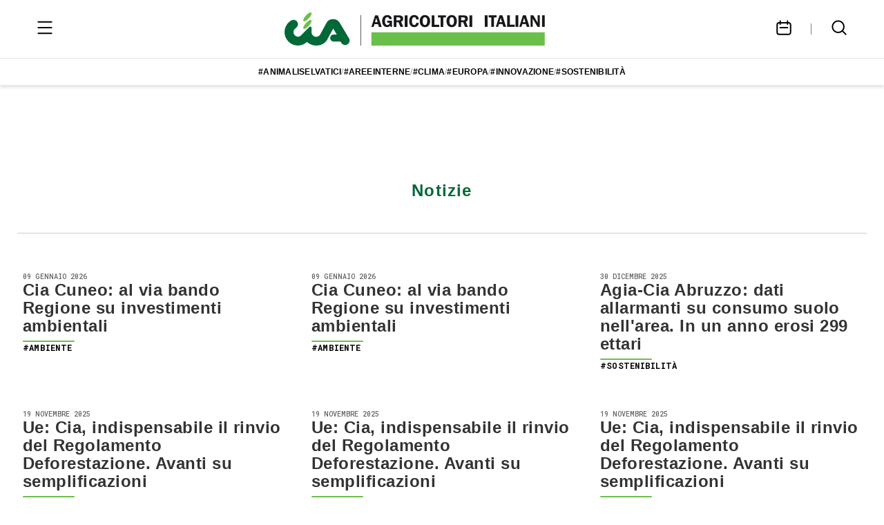

--- FILE ---
content_type: text/html; charset=utf-8
request_url: https://www.cia.it/news/?tag=51
body_size: 9700
content:


<!DOCTYPE html>
<html lang="it">
<head>
    <meta charset="utf-8">
    <title>
        
            CIA - Agricoltori Italiani
        
        -
        
            Home
        
    </title>
    
        <meta property="og:type" content="page"/>
        <meta property="og:url"
              content="http://www.cia.it/news/"/>
        <meta property="og:title"
              content="CIA - Agricoltori Italiani "/>
        <meta property="og:description"
              content="CIA - Leggi informazioni su Comunicazione">
        <meta property="og:image"
              content="http://www.cia.it/static/images/social/cia-logo.jpg">
    
    <meta name="viewport" content="width=device-width,initial-scale=1">
    <link href="https://ciaprod.s3.amazonaws.com/static/favicon.ico" rel="Shortcut Icon">
    
    
    

	
	
	
	
	
  
	
	
	


    

    <link rel="stylesheet" href="https://maxcdn.bootstrapcdn.com/bootstrap/4.0.0-beta/css/bootstrap.min.css"
          integrity="sha384-/Y6pD6FV/Vv2HJnA6t+vslU6fwYXjCFtcEpHbNJ0lyAFsXTsjBbfaDjzALeQsN6M" crossorigin="anonymous">
    <link rel="stylesheet" type="text/css" href="//cdn.jsdelivr.net/bootstrap.daterangepicker/2/daterangepicker.css"/>
    <link rel="stylesheet" type="text/css" href="https://ciaprod.s3.amazonaws.com/static/css/global.css"/>
    <link rel="stylesheet" type="text/css" href="https://ciaprod.s3.amazonaws.com/static/css/slick.css"/>
    <link rel="stylesheet" type="text/css" href="https://ciaprod.s3.amazonaws.com/static/css/index.css"/>
    <link rel="stylesheet" type="text/css" href="https://ciaprod.s3.amazonaws.com/static/css/post.css"/>
    <link rel="stylesheet" type="text/css" href="https://ciaprod.s3.amazonaws.com/static/css/search.css"/>
    <link rel="stylesheet"
          href="https://fonts.googleapis.com/css2?family=Libre Franklin:wght@400;500;600;700&display=swap"/>
    <link rel="stylesheet"
          href="https://fonts.googleapis.com/css2?family=Roboto Mono:wght@500;700&display=swap"/>
    <script src="https://code.jquery.com/jquery-3.2.1.min.js"
            integrity="sha256-hwg4gsxgFZhOsEEamdOYGBf13FyQuiTwlAQgxVSNgt4=" crossorigin="anonymous"></script>
    <script type="text/javascript" src="https://ciaprod.s3.amazonaws.com/static/js/infinite_scroll.js"></script>
    <script type="text/javascript" src="//cdn.jsdelivr.net/momentjs/latest/moment.min.js"></script>
    <script type="text/javascript" src="//cdn.jsdelivr.net/bootstrap.daterangepicker/2/daterangepicker.js"></script>
    <script>
        if (!CMS) {
            var CMS = CMS || {};
            CMS._plugins = CMS._plugins || [];
        }
    </script>
    
</head>
<body>

<div class="cia-home-50-webflow">
    <div id="headerPlaceholder"></div>
    <div class="header" id="header">
        
        <div class="container header__main-navigation">
            <button class="header__menu-button" id="menuButton">
                <svg width="32" height="32" viewBox="0 0 32 32" fill="none" xmlns="http://www.w3.org/2000/svg"
                     class="header__menu-button-open-icon">
                    <path d="M6.33325 7.66602H25.6666" stroke="black" stroke-width="2" stroke-linecap="round"
                          stroke-linejoin="round"></path>
                    <path d="M6.33325 24.334H25.6666" stroke="black" stroke-width="2" stroke-linecap="round"
                          stroke-linejoin="round"></path>
                    <path d="M6.33325 16H25.6666" stroke="black" stroke-width="2" stroke-linecap="round"
                          stroke-linejoin="round"></path>
                </svg>
                <svg width="32" height="32" viewBox="0 0 32 32" fill="none" xmlns="http://www.w3.org/2000/svg"
                     class="header__menu-button-close-icon">
                    <path d="M9.33337 9.66992L23.0041 23.3407" stroke="black" stroke-width="2" stroke-linecap="round"
                          stroke-linejoin="round"></path>
                    <path d="M9.33337 23.0039L23.0041 9.33317" stroke="black" stroke-width="2" stroke-linecap="round"
                          stroke-linejoin="round"></path>
                </svg>
            </button>
            <a class="header__logo" href="/">
                <img src="https://ciaprod.s3.amazonaws.com/media/filer_public/cb/56/cb560697-0c73-4217-a3aa-2d15f2f7e009/logo_cia_agricoltori_italiani_header_1_3.png" alt="CIA">
            </a>
            <div class="header__links">
                <a href="/#agenda" class="header__menu-button">
                    <svg width="32" height="32" viewBox="0 0 32 32" fill="none" xmlns="http://www.w3.org/2000/svg">
                        <path d="M10.6667 6.33398V11.0007M21.3334 6.33398V11.0007M10.6667 16.0007L21.3334 16.0007M6.33337 11.6673C6.33337 10.1946 7.52728 9.00065 9.00004 9.00065H23C24.4728 9.00065 25.6667 10.1946 25.6667 11.6673V23.0007C25.6667 24.4734 24.4728 25.6673 23 25.6673H9.00004C7.52728 25.6673 6.33337 24.4734 6.33337 23.0007V11.6673Z"
                              stroke="black" stroke-width="2" stroke-linecap="round" stroke-linejoin="round"></path>
                    </svg>
                </a>
                <a href="/ricerca/" class="header__menu-button">
                    <svg width="32" height="32" viewBox="0 0 32 32" fill="none" xmlns="http://www.w3.org/2000/svg">
                        <path d="M25.6667 25.6673L20.6667 20.6673M6.33337 14.6673C6.33337 10.0649 10.0643 6.33398 14.6667 6.33398C19.2691 6.33398 23 10.0649 23 14.6673C23 19.2697 19.2691 23.0007 14.6667 23.0007C10.0643 23.0007 6.33337 19.2697 6.33337 14.6673Z"
                              stroke="black" stroke-width="2" stroke-linecap="round" stroke-linejoin="round"></path>
                    </svg>
                </a>
            </div>
        </div>
        <!-- Debug: Current path is /news/ -->
<nav class="header__tags">
    
        
            <a href="/news/?tag=41">
        
            #animaliselvatici
        </a>
        
            <div class="header__tags-divider">/</div>
        
    
        
            <a href="/news/?tag=173">
        
            #areeinterne
        </a>
        
            <div class="header__tags-divider">/</div>
        
    
        
            <a href="/news/?tag=32">
        
            #clima
        </a>
        
            <div class="header__tags-divider">/</div>
        
    
        
            <a href="/news/?tag=4">
        
            #europa
        </a>
        
            <div class="header__tags-divider">/</div>
        
    
        
            <a href="/news/?tag=50">
        
            #innovazione
        </a>
        
            <div class="header__tags-divider">/</div>
        
    
        
            <a href="/news/?tag=65">
        
            #sostenibilità
        </a>
        
    
</nav>

        <div class="header__menu container">
            

    
        <a
                class="header__menu-link"
                href="/"
                
        >
            Home
            <svg width="19" height="19" viewBox="0 0 19 19" fill="none" xmlns="http://www.w3.org/2000/svg">
                <path d="M10.8855 5.54102L15.2397 9.69727L10.8855 13.8535" stroke="#509636"
                      stroke-width="1.2"
                      stroke-linecap="round" stroke-linejoin="round"></path>
                <path d="M15.0417 9.69727H3.7605" stroke="#509636" stroke-width="1.2" stroke-linecap="round"
                      stroke-linejoin="round"></path>
            </svg>
        </a>
    

    
        <div class="header__dropdown">
            <div class="header__menu-link">
                Sedi regionali
                <svg width="19" height="19" viewBox="0 0 19 19" fill="none"
                     xmlns="http://www.w3.org/2000/svg">
                    <path d="M13.4583 7.52148L9.302 11.8757L5.14575 7.52148" stroke="#509636"
                          stroke-width="1.2"
                          stroke-linecap="round" stroke-linejoin="round"></path>
                </svg>
            </div>
            <div class="header__dropdown-content">
                
                    <a href="https://www.ciaabruzzo.it/"
                       class="header__menu-link"
                            
                       target="_blank"
                            
                    >
                        Abruzzo
                        <svg width="19" height="19" viewBox="0 0 19 19" fill="none"
                             xmlns="http://www.w3.org/2000/svg">
                            <path d="M10.8855 5.54102L15.2397 9.69727L10.8855 13.8535" stroke="#509636"
                                  stroke-width="1.2"
                                  stroke-linecap="round" stroke-linejoin="round"></path>
                            <path d="M15.0417 9.69727H3.7605" stroke="#509636" stroke-width="1.2"
                                  stroke-linecap="round"
                                  stroke-linejoin="round"></path>
                        </svg>
                    </a>
                
                    <a href="https://www.ciabasilicata.it/"
                       class="header__menu-link"
                            
                       target="_blank"
                            
                    >
                        Basilicata
                        <svg width="19" height="19" viewBox="0 0 19 19" fill="none"
                             xmlns="http://www.w3.org/2000/svg">
                            <path d="M10.8855 5.54102L15.2397 9.69727L10.8855 13.8535" stroke="#509636"
                                  stroke-width="1.2"
                                  stroke-linecap="round" stroke-linejoin="round"></path>
                            <path d="M15.0417 9.69727H3.7605" stroke="#509636" stroke-width="1.2"
                                  stroke-linecap="round"
                                  stroke-linejoin="round"></path>
                        </svg>
                    </a>
                
                    <a href="https://ciacalabria.it/"
                       class="header__menu-link"
                            
                       target="_blank"
                            
                    >
                        Calabria
                        <svg width="19" height="19" viewBox="0 0 19 19" fill="none"
                             xmlns="http://www.w3.org/2000/svg">
                            <path d="M10.8855 5.54102L15.2397 9.69727L10.8855 13.8535" stroke="#509636"
                                  stroke-width="1.2"
                                  stroke-linecap="round" stroke-linejoin="round"></path>
                            <path d="M15.0417 9.69727H3.7605" stroke="#509636" stroke-width="1.2"
                                  stroke-linecap="round"
                                  stroke-linejoin="round"></path>
                        </svg>
                    </a>
                
                    <a href="http://www.ciacampania.org/"
                       class="header__menu-link"
                            
                       target="_blank"
                            
                    >
                        Campania
                        <svg width="19" height="19" viewBox="0 0 19 19" fill="none"
                             xmlns="http://www.w3.org/2000/svg">
                            <path d="M10.8855 5.54102L15.2397 9.69727L10.8855 13.8535" stroke="#509636"
                                  stroke-width="1.2"
                                  stroke-linecap="round" stroke-linejoin="round"></path>
                            <path d="M15.0417 9.69727H3.7605" stroke="#509636" stroke-width="1.2"
                                  stroke-linecap="round"
                                  stroke-linejoin="round"></path>
                        </svg>
                    </a>
                
                    <a href="https://emiliaromagna.cia.it/"
                       class="header__menu-link"
                            
                       target="_blank"
                            
                    >
                        Emilia Romagna
                        <svg width="19" height="19" viewBox="0 0 19 19" fill="none"
                             xmlns="http://www.w3.org/2000/svg">
                            <path d="M10.8855 5.54102L15.2397 9.69727L10.8855 13.8535" stroke="#509636"
                                  stroke-width="1.2"
                                  stroke-linecap="round" stroke-linejoin="round"></path>
                            <path d="M15.0417 9.69727H3.7605" stroke="#509636" stroke-width="1.2"
                                  stroke-linecap="round"
                                  stroke-linejoin="round"></path>
                        </svg>
                    </a>
                
                    <a href="http://www.ciafriuliveneziagiulia.it"
                       class="header__menu-link"
                            
                       target="_blank"
                            
                    >
                        Friuli-Venezia Giulia
                        <svg width="19" height="19" viewBox="0 0 19 19" fill="none"
                             xmlns="http://www.w3.org/2000/svg">
                            <path d="M10.8855 5.54102L15.2397 9.69727L10.8855 13.8535" stroke="#509636"
                                  stroke-width="1.2"
                                  stroke-linecap="round" stroke-linejoin="round"></path>
                            <path d="M15.0417 9.69727H3.7605" stroke="#509636" stroke-width="1.2"
                                  stroke-linecap="round"
                                  stroke-linejoin="round"></path>
                        </svg>
                    </a>
                
                    <a href="http://www.cialazio.it/"
                       class="header__menu-link"
                            
                       target="_blank"
                            
                    >
                        Lazio
                        <svg width="19" height="19" viewBox="0 0 19 19" fill="none"
                             xmlns="http://www.w3.org/2000/svg">
                            <path d="M10.8855 5.54102L15.2397 9.69727L10.8855 13.8535" stroke="#509636"
                                  stroke-width="1.2"
                                  stroke-linecap="round" stroke-linejoin="round"></path>
                            <path d="M15.0417 9.69727H3.7605" stroke="#509636" stroke-width="1.2"
                                  stroke-linecap="round"
                                  stroke-linejoin="round"></path>
                        </svg>
                    </a>
                
                    <a href="http://www.cialiguria.org/hm/homepage-cialiguria.html"
                       class="header__menu-link"
                            
                       target="_blank"
                            
                    >
                        Liguria
                        <svg width="19" height="19" viewBox="0 0 19 19" fill="none"
                             xmlns="http://www.w3.org/2000/svg">
                            <path d="M10.8855 5.54102L15.2397 9.69727L10.8855 13.8535" stroke="#509636"
                                  stroke-width="1.2"
                                  stroke-linecap="round" stroke-linejoin="round"></path>
                            <path d="M15.0417 9.69727H3.7605" stroke="#509636" stroke-width="1.2"
                                  stroke-linecap="round"
                                  stroke-linejoin="round"></path>
                        </svg>
                    </a>
                
                    <a href="https://www.cialombardia.it/"
                       class="header__menu-link"
                            
                       target="_blank"
                            
                    >
                        Lombardia
                        <svg width="19" height="19" viewBox="0 0 19 19" fill="none"
                             xmlns="http://www.w3.org/2000/svg">
                            <path d="M10.8855 5.54102L15.2397 9.69727L10.8855 13.8535" stroke="#509636"
                                  stroke-width="1.2"
                                  stroke-linecap="round" stroke-linejoin="round"></path>
                            <path d="M15.0417 9.69727H3.7605" stroke="#509636" stroke-width="1.2"
                                  stroke-linecap="round"
                                  stroke-linejoin="round"></path>
                        </svg>
                    </a>
                
                    <a href="http://www.ciamarche.org/"
                       class="header__menu-link"
                            
                       target="_blank"
                            
                    >
                        Marche
                        <svg width="19" height="19" viewBox="0 0 19 19" fill="none"
                             xmlns="http://www.w3.org/2000/svg">
                            <path d="M10.8855 5.54102L15.2397 9.69727L10.8855 13.8535" stroke="#509636"
                                  stroke-width="1.2"
                                  stroke-linecap="round" stroke-linejoin="round"></path>
                            <path d="M15.0417 9.69727H3.7605" stroke="#509636" stroke-width="1.2"
                                  stroke-linecap="round"
                                  stroke-linejoin="round"></path>
                        </svg>
                    </a>
                
                    <a href="https://www.ciamolise.it/index.html"
                       class="header__menu-link"
                            
                       target="_blank"
                            
                    >
                        Molise
                        <svg width="19" height="19" viewBox="0 0 19 19" fill="none"
                             xmlns="http://www.w3.org/2000/svg">
                            <path d="M10.8855 5.54102L15.2397 9.69727L10.8855 13.8535" stroke="#509636"
                                  stroke-width="1.2"
                                  stroke-linecap="round" stroke-linejoin="round"></path>
                            <path d="M15.0417 9.69727H3.7605" stroke="#509636" stroke-width="1.2"
                                  stroke-linecap="round"
                                  stroke-linejoin="round"></path>
                        </svg>
                    </a>
                
                    <a href="http://www.ciapiemonte.it/"
                       class="header__menu-link"
                            
                       target="_blank"
                            
                    >
                        Piemonte
                        <svg width="19" height="19" viewBox="0 0 19 19" fill="none"
                             xmlns="http://www.w3.org/2000/svg">
                            <path d="M10.8855 5.54102L15.2397 9.69727L10.8855 13.8535" stroke="#509636"
                                  stroke-width="1.2"
                                  stroke-linecap="round" stroke-linejoin="round"></path>
                            <path d="M15.0417 9.69727H3.7605" stroke="#509636" stroke-width="1.2"
                                  stroke-linecap="round"
                                  stroke-linejoin="round"></path>
                        </svg>
                    </a>
                
                    <a href="https://cia-puglia.it/"
                       class="header__menu-link"
                            
                       target="_blank"
                            
                    >
                        Puglia
                        <svg width="19" height="19" viewBox="0 0 19 19" fill="none"
                             xmlns="http://www.w3.org/2000/svg">
                            <path d="M10.8855 5.54102L15.2397 9.69727L10.8855 13.8535" stroke="#509636"
                                  stroke-width="1.2"
                                  stroke-linecap="round" stroke-linejoin="round"></path>
                            <path d="M15.0417 9.69727H3.7605" stroke="#509636" stroke-width="1.2"
                                  stroke-linecap="round"
                                  stroke-linejoin="round"></path>
                        </svg>
                    </a>
                
                    <a href="https://www.cia.it/dove-siamo/sedi/22461/"
                       class="header__menu-link"
                            
                       target="_blank"
                            
                    >
                        Sardegna
                        <svg width="19" height="19" viewBox="0 0 19 19" fill="none"
                             xmlns="http://www.w3.org/2000/svg">
                            <path d="M10.8855 5.54102L15.2397 9.69727L10.8855 13.8535" stroke="#509636"
                                  stroke-width="1.2"
                                  stroke-linecap="round" stroke-linejoin="round"></path>
                            <path d="M15.0417 9.69727H3.7605" stroke="#509636" stroke-width="1.2"
                                  stroke-linecap="round"
                                  stroke-linejoin="round"></path>
                        </svg>
                    </a>
                
                    <a href="http://www.ciasicilia.it/"
                       class="header__menu-link"
                            
                       target="_blank"
                            
                    >
                        Sicilia
                        <svg width="19" height="19" viewBox="0 0 19 19" fill="none"
                             xmlns="http://www.w3.org/2000/svg">
                            <path d="M10.8855 5.54102L15.2397 9.69727L10.8855 13.8535" stroke="#509636"
                                  stroke-width="1.2"
                                  stroke-linecap="round" stroke-linejoin="round"></path>
                            <path d="M15.0417 9.69727H3.7605" stroke="#509636" stroke-width="1.2"
                                  stroke-linecap="round"
                                  stroke-linejoin="round"></path>
                        </svg>
                    </a>
                
                    <a href="https://www.ciatoscana.eu/home/"
                       class="header__menu-link"
                            
                       target="_blank"
                            
                    >
                        Toscana
                        <svg width="19" height="19" viewBox="0 0 19 19" fill="none"
                             xmlns="http://www.w3.org/2000/svg">
                            <path d="M10.8855 5.54102L15.2397 9.69727L10.8855 13.8535" stroke="#509636"
                                  stroke-width="1.2"
                                  stroke-linecap="round" stroke-linejoin="round"></path>
                            <path d="M15.0417 9.69727H3.7605" stroke="#509636" stroke-width="1.2"
                                  stroke-linecap="round"
                                  stroke-linejoin="round"></path>
                        </svg>
                    </a>
                
                    <a href="https://www.cia.tn.it/"
                       class="header__menu-link"
                            
                       target="_blank"
                            
                    >
                        Trento
                        <svg width="19" height="19" viewBox="0 0 19 19" fill="none"
                             xmlns="http://www.w3.org/2000/svg">
                            <path d="M10.8855 5.54102L15.2397 9.69727L10.8855 13.8535" stroke="#509636"
                                  stroke-width="1.2"
                                  stroke-linecap="round" stroke-linejoin="round"></path>
                            <path d="M15.0417 9.69727H3.7605" stroke="#509636" stroke-width="1.2"
                                  stroke-linecap="round"
                                  stroke-linejoin="round"></path>
                        </svg>
                    </a>
                
                    <a href="http://www.ciaumbria.it/"
                       class="header__menu-link"
                            
                       target="_blank"
                            
                    >
                        Umbria
                        <svg width="19" height="19" viewBox="0 0 19 19" fill="none"
                             xmlns="http://www.w3.org/2000/svg">
                            <path d="M10.8855 5.54102L15.2397 9.69727L10.8855 13.8535" stroke="#509636"
                                  stroke-width="1.2"
                                  stroke-linecap="round" stroke-linejoin="round"></path>
                            <path d="M15.0417 9.69727H3.7605" stroke="#509636" stroke-width="1.2"
                                  stroke-linecap="round"
                                  stroke-linejoin="round"></path>
                        </svg>
                    </a>
                
                    <a href="https://www.ciaveneto.it/"
                       class="header__menu-link"
                            
                       target="_blank"
                            
                    >
                        Veneto
                        <svg width="19" height="19" viewBox="0 0 19 19" fill="none"
                             xmlns="http://www.w3.org/2000/svg">
                            <path d="M10.8855 5.54102L15.2397 9.69727L10.8855 13.8535" stroke="#509636"
                                  stroke-width="1.2"
                                  stroke-linecap="round" stroke-linejoin="round"></path>
                            <path d="M15.0417 9.69727H3.7605" stroke="#509636" stroke-width="1.2"
                                  stroke-linecap="round"
                                  stroke-linejoin="round"></path>
                        </svg>
                    </a>
                
            </div>
        </div>
    

    
        <div class="header__dropdown">
            <div class="header__menu-link">
                Associazioni CIA
                <svg width="19" height="19" viewBox="0 0 19 19" fill="none"
                     xmlns="http://www.w3.org/2000/svg">
                    <path d="M13.4583 7.52148L9.302 11.8757L5.14575 7.52148" stroke="#509636"
                          stroke-width="1.2"
                          stroke-linecap="round" stroke-linejoin="round"></path>
                </svg>
            </div>
            <div class="header__dropdown-content">
                
                    <a href="/associazioni-cia/agia/"
                       class="header__menu-link"
                            
                    >
                        AGIA - Giovani
                        <svg width="19" height="19" viewBox="0 0 19 19" fill="none"
                             xmlns="http://www.w3.org/2000/svg">
                            <path d="M10.8855 5.54102L15.2397 9.69727L10.8855 13.8535" stroke="#509636"
                                  stroke-width="1.2"
                                  stroke-linecap="round" stroke-linejoin="round"></path>
                            <path d="M15.0417 9.69727H3.7605" stroke="#509636" stroke-width="1.2"
                                  stroke-linecap="round"
                                  stroke-linejoin="round"></path>
                        </svg>
                    </a>
                
                    <a href="/associazioni-cia/aidaldo-invalidi-e-datori-lavoro-domestico/"
                       class="header__menu-link"
                            
                    >
                        AIDALDO - Invalidi e Datori lavoro domestico
                        <svg width="19" height="19" viewBox="0 0 19 19" fill="none"
                             xmlns="http://www.w3.org/2000/svg">
                            <path d="M10.8855 5.54102L15.2397 9.69727L10.8855 13.8535" stroke="#509636"
                                  stroke-width="1.2"
                                  stroke-linecap="round" stroke-linejoin="round"></path>
                            <path d="M15.0417 9.69727H3.7605" stroke="#509636" stroke-width="1.2"
                                  stroke-linecap="round"
                                  stroke-linejoin="round"></path>
                        </svg>
                    </a>
                
                    <a href="/associazioni-cia/anp/"
                       class="header__menu-link"
                            
                    >
                        ANP - Pensionati italiani
                        <svg width="19" height="19" viewBox="0 0 19 19" fill="none"
                             xmlns="http://www.w3.org/2000/svg">
                            <path d="M10.8855 5.54102L15.2397 9.69727L10.8855 13.8535" stroke="#509636"
                                  stroke-width="1.2"
                                  stroke-linecap="round" stroke-linejoin="round"></path>
                            <path d="M15.0417 9.69727H3.7605" stroke="#509636" stroke-width="1.2"
                                  stroke-linecap="round"
                                  stroke-linejoin="round"></path>
                        </svg>
                    </a>
                
                    <a href="/associazioni-cia/donne-in-campo/"
                       class="header__menu-link"
                            
                    >
                        Donne in Campo
                        <svg width="19" height="19" viewBox="0 0 19 19" fill="none"
                             xmlns="http://www.w3.org/2000/svg">
                            <path d="M10.8855 5.54102L15.2397 9.69727L10.8855 13.8535" stroke="#509636"
                                  stroke-width="1.2"
                                  stroke-linecap="round" stroke-linejoin="round"></path>
                            <path d="M15.0417 9.69727H3.7605" stroke="#509636" stroke-width="1.2"
                                  stroke-linecap="round"
                                  stroke-linejoin="round"></path>
                        </svg>
                    </a>
                
                    <a href="https://www.escoagroenergetica.it"
                       class="header__menu-link"
                            
                       target="_blank"
                            
                    >
                        ESCo Agroenergetica
                        <svg width="19" height="19" viewBox="0 0 19 19" fill="none"
                             xmlns="http://www.w3.org/2000/svg">
                            <path d="M10.8855 5.54102L15.2397 9.69727L10.8855 13.8535" stroke="#509636"
                                  stroke-width="1.2"
                                  stroke-linecap="round" stroke-linejoin="round"></path>
                            <path d="M15.0417 9.69727H3.7605" stroke="#509636" stroke-width="1.2"
                                  stroke-linecap="round"
                                  stroke-linejoin="round"></path>
                        </svg>
                    </a>
                
                    <a href="https://www.anabio.it/"
                       class="header__menu-link"
                            
                       target="_blank"
                            
                    >
                        Anabio
                        <svg width="19" height="19" viewBox="0 0 19 19" fill="none"
                             xmlns="http://www.w3.org/2000/svg">
                            <path d="M10.8855 5.54102L15.2397 9.69727L10.8855 13.8535" stroke="#509636"
                                  stroke-width="1.2"
                                  stroke-linecap="round" stroke-linejoin="round"></path>
                            <path d="M15.0417 9.69727H3.7605" stroke="#509636" stroke-width="1.2"
                                  stroke-linecap="round"
                                  stroke-linejoin="round"></path>
                        </svg>
                    </a>
                
                    <a href="https://agricolturavita.it/"
                       class="header__menu-link"
                            
                       target="_blank"
                            
                    >
                        Agricoltura è vita
                        <svg width="19" height="19" viewBox="0 0 19 19" fill="none"
                             xmlns="http://www.w3.org/2000/svg">
                            <path d="M10.8855 5.54102L15.2397 9.69727L10.8855 13.8535" stroke="#509636"
                                  stroke-width="1.2"
                                  stroke-linecap="round" stroke-linejoin="round"></path>
                            <path d="M15.0417 9.69727H3.7605" stroke="#509636" stroke-width="1.2"
                                  stroke-linecap="round"
                                  stroke-linejoin="round"></path>
                        </svg>
                    </a>
                
                    <a href="https://www.facebook.com/profile.php?id=100091323297248&amp;locale=it_IT"
                       class="header__menu-link"
                            
                       target="_blank"
                            
                    >
                        Turismo Verde
                        <svg width="19" height="19" viewBox="0 0 19 19" fill="none"
                             xmlns="http://www.w3.org/2000/svg">
                            <path d="M10.8855 5.54102L15.2397 9.69727L10.8855 13.8535" stroke="#509636"
                                  stroke-width="1.2"
                                  stroke-linecap="round" stroke-linejoin="round"></path>
                            <path d="M15.0417 9.69727H3.7605" stroke="#509636" stroke-width="1.2"
                                  stroke-linecap="round"
                                  stroke-linejoin="round"></path>
                        </svg>
                    </a>
                
                    <a href="https://www.facebook.com/CiaLaspesaincampagna?locale=it_IT"
                       class="header__menu-link"
                            
                       target="_blank"
                            
                    >
                        la Spesa in Campagna
                        <svg width="19" height="19" viewBox="0 0 19 19" fill="none"
                             xmlns="http://www.w3.org/2000/svg">
                            <path d="M10.8855 5.54102L15.2397 9.69727L10.8855 13.8535" stroke="#509636"
                                  stroke-width="1.2"
                                  stroke-linecap="round" stroke-linejoin="round"></path>
                            <path d="M15.0417 9.69727H3.7605" stroke="#509636" stroke-width="1.2"
                                  stroke-linecap="round"
                                  stroke-linejoin="round"></path>
                        </svg>
                    </a>
                
                    <a href="https://www.ases-ong.org/"
                       class="header__menu-link"
                            
                       target="_blank"
                            
                    >
                        ASeS - Agricoltori Solidarietà e Sviluppo
                        <svg width="19" height="19" viewBox="0 0 19 19" fill="none"
                             xmlns="http://www.w3.org/2000/svg">
                            <path d="M10.8855 5.54102L15.2397 9.69727L10.8855 13.8535" stroke="#509636"
                                  stroke-width="1.2"
                                  stroke-linecap="round" stroke-linejoin="round"></path>
                            <path d="M15.0417 9.69727H3.7605" stroke="#509636" stroke-width="1.2"
                                  stroke-linecap="round"
                                  stroke-linejoin="round"></path>
                        </svg>
                    </a>
                
                    <a href="https://www.florovivaistiitaliani.it/"
                       class="header__menu-link"
                            
                       target="_blank"
                            
                    >
                        Florovivaisti Italiani
                        <svg width="19" height="19" viewBox="0 0 19 19" fill="none"
                             xmlns="http://www.w3.org/2000/svg">
                            <path d="M10.8855 5.54102L15.2397 9.69727L10.8855 13.8535" stroke="#509636"
                                  stroke-width="1.2"
                                  stroke-linecap="round" stroke-linejoin="round"></path>
                            <path d="M15.0417 9.69727H3.7605" stroke="#509636" stroke-width="1.2"
                                  stroke-linecap="round"
                                  stroke-linejoin="round"></path>
                        </svg>
                    </a>
                
                    <a href="https://www.pescagricia.it"
                       class="header__menu-link"
                            
                       target="_blank"
                            
                    >
                        PescAgri
                        <svg width="19" height="19" viewBox="0 0 19 19" fill="none"
                             xmlns="http://www.w3.org/2000/svg">
                            <path d="M10.8855 5.54102L15.2397 9.69727L10.8855 13.8535" stroke="#509636"
                                  stroke-width="1.2"
                                  stroke-linecap="round" stroke-linejoin="round"></path>
                            <path d="M15.0417 9.69727H3.7605" stroke="#509636" stroke-width="1.2"
                                  stroke-linecap="round"
                                  stroke-linejoin="round"></path>
                        </svg>
                    </a>
                
                    <a href="https://www.aielenergia.it/"
                       class="header__menu-link"
                            
                       target="_blank"
                            
                    >
                        Aiel Energia
                        <svg width="19" height="19" viewBox="0 0 19 19" fill="none"
                             xmlns="http://www.w3.org/2000/svg">
                            <path d="M10.8855 5.54102L15.2397 9.69727L10.8855 13.8535" stroke="#509636"
                                  stroke-width="1.2"
                                  stroke-linecap="round" stroke-linejoin="round"></path>
                            <path d="M15.0417 9.69727H3.7605" stroke="#509636" stroke-width="1.2"
                                  stroke-linecap="round"
                                  stroke-linejoin="round"></path>
                        </svg>
                    </a>
                
            </div>
        </div>
    

    
        <div class="header__dropdown">
            <div class="header__menu-link">
                Chi siamo
                <svg width="19" height="19" viewBox="0 0 19 19" fill="none"
                     xmlns="http://www.w3.org/2000/svg">
                    <path d="M13.4583 7.52148L9.302 11.8757L5.14575 7.52148" stroke="#509636"
                          stroke-width="1.2"
                          stroke-linecap="round" stroke-linejoin="round"></path>
                </svg>
            </div>
            <div class="header__dropdown-content">
                
                    <a href="/chi-siamo/la-cia/"
                       class="header__menu-link"
                            
                    >
                        La CIA
                        <svg width="19" height="19" viewBox="0 0 19 19" fill="none"
                             xmlns="http://www.w3.org/2000/svg">
                            <path d="M10.8855 5.54102L15.2397 9.69727L10.8855 13.8535" stroke="#509636"
                                  stroke-width="1.2"
                                  stroke-linecap="round" stroke-linejoin="round"></path>
                            <path d="M15.0417 9.69727H3.7605" stroke="#509636" stroke-width="1.2"
                                  stroke-linecap="round"
                                  stroke-linejoin="round"></path>
                        </svg>
                    </a>
                
                    <a href="/chi-siamo/la-sede/"
                       class="header__menu-link"
                            
                    >
                        La sede
                        <svg width="19" height="19" viewBox="0 0 19 19" fill="none"
                             xmlns="http://www.w3.org/2000/svg">
                            <path d="M10.8855 5.54102L15.2397 9.69727L10.8855 13.8535" stroke="#509636"
                                  stroke-width="1.2"
                                  stroke-linecap="round" stroke-linejoin="round"></path>
                            <path d="M15.0417 9.69727H3.7605" stroke="#509636" stroke-width="1.2"
                                  stroke-linecap="round"
                                  stroke-linejoin="round"></path>
                        </svg>
                    </a>
                
                    <a href="/chi-siamo/il-presidente/"
                       class="header__menu-link"
                            
                    >
                        Il Presidente
                        <svg width="19" height="19" viewBox="0 0 19 19" fill="none"
                             xmlns="http://www.w3.org/2000/svg">
                            <path d="M10.8855 5.54102L15.2397 9.69727L10.8855 13.8535" stroke="#509636"
                                  stroke-width="1.2"
                                  stroke-linecap="round" stroke-linejoin="round"></path>
                            <path d="M15.0417 9.69727H3.7605" stroke="#509636" stroke-width="1.2"
                                  stroke-linecap="round"
                                  stroke-linejoin="round"></path>
                        </svg>
                    </a>
                
                    <a href="/chi-siamo/il-direttore/"
                       class="header__menu-link"
                            
                    >
                        Il Direttore
                        <svg width="19" height="19" viewBox="0 0 19 19" fill="none"
                             xmlns="http://www.w3.org/2000/svg">
                            <path d="M10.8855 5.54102L15.2397 9.69727L10.8855 13.8535" stroke="#509636"
                                  stroke-width="1.2"
                                  stroke-linecap="round" stroke-linejoin="round"></path>
                            <path d="M15.0417 9.69727H3.7605" stroke="#509636" stroke-width="1.2"
                                  stroke-linecap="round"
                                  stroke-linejoin="round"></path>
                        </svg>
                    </a>
                
                    <a href="/chi-siamo/contatti/"
                       class="header__menu-link"
                            
                    >
                        Contatti
                        <svg width="19" height="19" viewBox="0 0 19 19" fill="none"
                             xmlns="http://www.w3.org/2000/svg">
                            <path d="M10.8855 5.54102L15.2397 9.69727L10.8855 13.8535" stroke="#509636"
                                  stroke-width="1.2"
                                  stroke-linecap="round" stroke-linejoin="round"></path>
                            <path d="M15.0417 9.69727H3.7605" stroke="#509636" stroke-width="1.2"
                                  stroke-linecap="round"
                                  stroke-linejoin="round"></path>
                        </svg>
                    </a>
                
                    <a href="/chi-siamo/comitato-esecutivo/"
                       class="header__menu-link"
                            
                    >
                        Comitato Esecutivo
                        <svg width="19" height="19" viewBox="0 0 19 19" fill="none"
                             xmlns="http://www.w3.org/2000/svg">
                            <path d="M10.8855 5.54102L15.2397 9.69727L10.8855 13.8535" stroke="#509636"
                                  stroke-width="1.2"
                                  stroke-linecap="round" stroke-linejoin="round"></path>
                            <path d="M15.0417 9.69727H3.7605" stroke="#509636" stroke-width="1.2"
                                  stroke-linecap="round"
                                  stroke-linejoin="round"></path>
                        </svg>
                    </a>
                
                    <a href="/chi-siamo/auditorium/"
                       class="header__menu-link"
                            
                    >
                        Auditorium
                        <svg width="19" height="19" viewBox="0 0 19 19" fill="none"
                             xmlns="http://www.w3.org/2000/svg">
                            <path d="M10.8855 5.54102L15.2397 9.69727L10.8855 13.8535" stroke="#509636"
                                  stroke-width="1.2"
                                  stroke-linecap="round" stroke-linejoin="round"></path>
                            <path d="M15.0417 9.69727H3.7605" stroke="#509636" stroke-width="1.2"
                                  stroke-linecap="round"
                                  stroke-linejoin="round"></path>
                        </svg>
                    </a>
                
                    <a href="/chi-siamo/bandiera-verde/"
                       class="header__menu-link"
                            
                    >
                        Bandiera verde
                        <svg width="19" height="19" viewBox="0 0 19 19" fill="none"
                             xmlns="http://www.w3.org/2000/svg">
                            <path d="M10.8855 5.54102L15.2397 9.69727L10.8855 13.8535" stroke="#509636"
                                  stroke-width="1.2"
                                  stroke-linecap="round" stroke-linejoin="round"></path>
                            <path d="M15.0417 9.69727H3.7605" stroke="#509636" stroke-width="1.2"
                                  stroke-linecap="round"
                                  stroke-linejoin="round"></path>
                        </svg>
                    </a>
                
            </div>
        </div>
    

    
        <a
                class="header__menu-link"
                href="/agenda-archivio/"
                
        >
            Agenda
            <svg width="19" height="19" viewBox="0 0 19 19" fill="none" xmlns="http://www.w3.org/2000/svg">
                <path d="M10.8855 5.54102L15.2397 9.69727L10.8855 13.8535" stroke="#509636"
                      stroke-width="1.2"
                      stroke-linecap="round" stroke-linejoin="round"></path>
                <path d="M15.0417 9.69727H3.7605" stroke="#509636" stroke-width="1.2" stroke-linecap="round"
                      stroke-linejoin="round"></path>
            </svg>
        </a>
    

    
        <div class="header__dropdown">
            <div class="header__menu-link">
                Comunicazione
                <svg width="19" height="19" viewBox="0 0 19 19" fill="none"
                     xmlns="http://www.w3.org/2000/svg">
                    <path d="M13.4583 7.52148L9.302 11.8757L5.14575 7.52148" stroke="#509636"
                          stroke-width="1.2"
                          stroke-linecap="round" stroke-linejoin="round"></path>
                </svg>
            </div>
            <div class="header__dropdown-content">
                
                    <a href="/news/news/"
                       class="header__menu-link"
                            
                    >
                        News
                        <svg width="19" height="19" viewBox="0 0 19 19" fill="none"
                             xmlns="http://www.w3.org/2000/svg">
                            <path d="M10.8855 5.54102L15.2397 9.69727L10.8855 13.8535" stroke="#509636"
                                  stroke-width="1.2"
                                  stroke-linecap="round" stroke-linejoin="round"></path>
                            <path d="M15.0417 9.69727H3.7605" stroke="#509636" stroke-width="1.2"
                                  stroke-linecap="round"
                                  stroke-linejoin="round"></path>
                        </svg>
                    </a>
                
                    <a href="/news/dal-territorio/"
                       class="header__menu-link"
                            
                    >
                        News dal territorio
                        <svg width="19" height="19" viewBox="0 0 19 19" fill="none"
                             xmlns="http://www.w3.org/2000/svg">
                            <path d="M10.8855 5.54102L15.2397 9.69727L10.8855 13.8535" stroke="#509636"
                                  stroke-width="1.2"
                                  stroke-linecap="round" stroke-linejoin="round"></path>
                            <path d="M15.0417 9.69727H3.7605" stroke="#509636" stroke-width="1.2"
                                  stroke-linecap="round"
                                  stroke-linejoin="round"></path>
                        </svg>
                    </a>
                
                    <a href="/multimedia/"
                       class="header__menu-link"
                            
                    >
                        Videogallery
                        <svg width="19" height="19" viewBox="0 0 19 19" fill="none"
                             xmlns="http://www.w3.org/2000/svg">
                            <path d="M10.8855 5.54102L15.2397 9.69727L10.8855 13.8535" stroke="#509636"
                                  stroke-width="1.2"
                                  stroke-linecap="round" stroke-linejoin="round"></path>
                            <path d="M15.0417 9.69727H3.7605" stroke="#509636" stroke-width="1.2"
                                  stroke-linecap="round"
                                  stroke-linejoin="round"></path>
                        </svg>
                    </a>
                
                    <a href="/news/foto/"
                       class="header__menu-link"
                            
                    >
                        Fotogallery
                        <svg width="19" height="19" viewBox="0 0 19 19" fill="none"
                             xmlns="http://www.w3.org/2000/svg">
                            <path d="M10.8855 5.54102L15.2397 9.69727L10.8855 13.8535" stroke="#509636"
                                  stroke-width="1.2"
                                  stroke-linecap="round" stroke-linejoin="round"></path>
                            <path d="M15.0417 9.69727H3.7605" stroke="#509636" stroke-width="1.2"
                                  stroke-linecap="round"
                                  stroke-linejoin="round"></path>
                        </svg>
                    </a>
                
                    <a href="/news/settore-comunicazione-contatti/"
                       class="header__menu-link"
                            
                    >
                        Contatti Stampa
                        <svg width="19" height="19" viewBox="0 0 19 19" fill="none"
                             xmlns="http://www.w3.org/2000/svg">
                            <path d="M10.8855 5.54102L15.2397 9.69727L10.8855 13.8535" stroke="#509636"
                                  stroke-width="1.2"
                                  stroke-linecap="round" stroke-linejoin="round"></path>
                            <path d="M15.0417 9.69727H3.7605" stroke="#509636" stroke-width="1.2"
                                  stroke-linecap="round"
                                  stroke-linejoin="round"></path>
                        </svg>
                    </a>
                
            </div>
        </div>
    

    
        <div class="header__dropdown">
            <div class="header__menu-link">
                Servizi
                <svg width="19" height="19" viewBox="0 0 19 19" fill="none"
                     xmlns="http://www.w3.org/2000/svg">
                    <path d="M13.4583 7.52148L9.302 11.8757L5.14575 7.52148" stroke="#509636"
                          stroke-width="1.2"
                          stroke-linecap="round" stroke-linejoin="round"></path>
                </svg>
            </div>
            <div class="header__dropdown-content">
                
                    <a href="https://www.caa-cia.it/"
                       class="header__menu-link"
                            
                       target="_blank"
                            
                    >
                        CAA Cia
                        <svg width="19" height="19" viewBox="0 0 19 19" fill="none"
                             xmlns="http://www.w3.org/2000/svg">
                            <path d="M10.8855 5.54102L15.2397 9.69727L10.8855 13.8535" stroke="#509636"
                                  stroke-width="1.2"
                                  stroke-linecap="round" stroke-linejoin="round"></path>
                            <path d="M15.0417 9.69727H3.7605" stroke="#509636" stroke-width="1.2"
                                  stroke-linecap="round"
                                  stroke-linejoin="round"></path>
                        </svg>
                    </a>
                
                    <a href="https://www.caf-cia.it/"
                       class="header__menu-link"
                            
                       target="_blank"
                            
                    >
                        CAF Cia
                        <svg width="19" height="19" viewBox="0 0 19 19" fill="none"
                             xmlns="http://www.w3.org/2000/svg">
                            <path d="M10.8855 5.54102L15.2397 9.69727L10.8855 13.8535" stroke="#509636"
                                  stroke-width="1.2"
                                  stroke-linecap="round" stroke-linejoin="round"></path>
                            <path d="M15.0417 9.69727H3.7605" stroke="#509636" stroke-width="1.2"
                                  stroke-linecap="round"
                                  stroke-linejoin="round"></path>
                        </svg>
                    </a>
                
                    <a href="https://inac-cia.it/"
                       class="header__menu-link"
                            
                       target="_blank"
                            
                    >
                        INAC Cia
                        <svg width="19" height="19" viewBox="0 0 19 19" fill="none"
                             xmlns="http://www.w3.org/2000/svg">
                            <path d="M10.8855 5.54102L15.2397 9.69727L10.8855 13.8535" stroke="#509636"
                                  stroke-width="1.2"
                                  stroke-linecap="round" stroke-linejoin="round"></path>
                            <path d="M15.0417 9.69727H3.7605" stroke="#509636" stroke-width="1.2"
                                  stroke-linecap="round"
                                  stroke-linejoin="round"></path>
                        </svg>
                    </a>
                
            </div>
        </div>
    

    
        <div class="header__dropdown">
            <div class="header__menu-link">
                Offerte associati
                <svg width="19" height="19" viewBox="0 0 19 19" fill="none"
                     xmlns="http://www.w3.org/2000/svg">
                    <path d="M13.4583 7.52148L9.302 11.8757L5.14575 7.52148" stroke="#509636"
                          stroke-width="1.2"
                          stroke-linecap="round" stroke-linejoin="round"></path>
                </svg>
            </div>
            <div class="header__dropdown-content">
                
                    <a href="https://sconti.cia.it/login-input.action"
                       class="header__menu-link"
                            
                       target="_blank"
                            
                    >
                        Portale sconti
                        <svg width="19" height="19" viewBox="0 0 19 19" fill="none"
                             xmlns="http://www.w3.org/2000/svg">
                            <path d="M10.8855 5.54102L15.2397 9.69727L10.8855 13.8535" stroke="#509636"
                                  stroke-width="1.2"
                                  stroke-linecap="round" stroke-linejoin="round"></path>
                            <path d="M15.0417 9.69727H3.7605" stroke="#509636" stroke-width="1.2"
                                  stroke-linecap="round"
                                  stroke-linejoin="round"></path>
                        </svg>
                    </a>
                
                    <a href="https://prenotaservizi.cia.it/prenotazione/regione"
                       class="header__menu-link"
                            
                       target="_blank"
                            
                    >
                        Prenota appuntamento
                        <svg width="19" height="19" viewBox="0 0 19 19" fill="none"
                             xmlns="http://www.w3.org/2000/svg">
                            <path d="M10.8855 5.54102L15.2397 9.69727L10.8855 13.8535" stroke="#509636"
                                  stroke-width="1.2"
                                  stroke-linecap="round" stroke-linejoin="round"></path>
                            <path d="M15.0417 9.69727H3.7605" stroke="#509636" stroke-width="1.2"
                                  stroke-linecap="round"
                                  stroke-linejoin="round"></path>
                        </svg>
                    </a>
                
                    <a href="/offerte-associati/servizi-alle-imprese/"
                       class="header__menu-link"
                            
                    >
                        Servizi alle imprese
                        <svg width="19" height="19" viewBox="0 0 19 19" fill="none"
                             xmlns="http://www.w3.org/2000/svg">
                            <path d="M10.8855 5.54102L15.2397 9.69727L10.8855 13.8535" stroke="#509636"
                                  stroke-width="1.2"
                                  stroke-linecap="round" stroke-linejoin="round"></path>
                            <path d="M15.0417 9.69727H3.7605" stroke="#509636" stroke-width="1.2"
                                  stroke-linecap="round"
                                  stroke-linejoin="round"></path>
                        </svg>
                    </a>
                
                    <a href="/offerte-associati/servizi-ai-cittadini/"
                       class="header__menu-link"
                            
                    >
                        Servizi ai cittadini
                        <svg width="19" height="19" viewBox="0 0 19 19" fill="none"
                             xmlns="http://www.w3.org/2000/svg">
                            <path d="M10.8855 5.54102L15.2397 9.69727L10.8855 13.8535" stroke="#509636"
                                  stroke-width="1.2"
                                  stroke-linecap="round" stroke-linejoin="round"></path>
                            <path d="M15.0417 9.69727H3.7605" stroke="#509636" stroke-width="1.2"
                                  stroke-linecap="round"
                                  stroke-linejoin="round"></path>
                        </svg>
                    </a>
                
            </div>
        </div>
    

    
        <a
                class="header__menu-link"
                href="/dove-siamo/sedi/"
                
        >
            Dove siamo
            <svg width="19" height="19" viewBox="0 0 19 19" fill="none" xmlns="http://www.w3.org/2000/svg">
                <path d="M10.8855 5.54102L15.2397 9.69727L10.8855 13.8535" stroke="#509636"
                      stroke-width="1.2"
                      stroke-linecap="round" stroke-linejoin="round"></path>
                <path d="M15.0417 9.69727H3.7605" stroke="#509636" stroke-width="1.2" stroke-linecap="round"
                      stroke-linejoin="round"></path>
            </svg>
        </a>
    




    <script>
        document.addEventListener("DOMContentLoaded", function () {
            const header = document.getElementById("header")
            const menuButton = document.getElementById("menuButton")
            const overlay = document.getElementById("overlay")

            menuButton.addEventListener("click", function () {
                const isMenuOpen = header.classList.contains("header--menu-open")
                if (!isMenuOpen) {
                    header.classList.add("header--menu-open")
                    overlay.classList.add("header__overlay--visible")
                    document.body.style.overflow = "hidden"
                    document.body.appendChild(overlay)
                } else {
                    header.classList.remove("header--menu-open")
                    overlay.classList.remove("header__overlay--visible")
                    document.body.style.overflow = "auto"
                    document.body.removeChild(overlay)
                }
            })

            const dropdowns = document.getElementsByClassName("header__dropdown")
            Array.from(dropdowns).forEach(dropdown => {
                dropdown.addEventListener("click", function () {
                    const activeDropdowns = document.getElementsByClassName("header__dropdown--visible")
                    const isDropdownOpen = dropdown.classList.contains("header__dropdown--visible")
                    if (!isDropdownOpen) {
                        dropdown.classList.add("header__dropdown--visible")
                    } else {
                        dropdown.classList.remove("header__dropdown--visible")
                    }
                    Array.from(activeDropdowns).forEach(activeDropdown => {
                        if (activeDropdown !== dropdown) {
                            activeDropdown.classList.remove("header__dropdown--visible")
                        }
                    })
                })
            })
        })
    </script>
    <script>
        document.addEventListener("DOMContentLoaded", function () {
            const header = document.getElementById("header")
            const placeholder = document.getElementById("headerPlaceholder")
            header.style.position = "fixed"

            const updatePlaceholderHeight = function () {
                const height = header.offsetHeight + "px"
                if (height !== placeholder.style.height) {
                    placeholder.style.height = height
                }
            }

            updatePlaceholderHeight()
            window.addEventListener('resize', updatePlaceholderHeight)
            document.addEventListener('scroll', updatePlaceholderHeight)
        })
    </script>

        </div>
    </div>
    <div class="header__overlay" id="overlay"></div>
    
<section class="container plugin-body news-plugin" data-category-id="">

<div class="grid-page__title">
    <h1 class="plugin-section-title">Notizie</h1>
</div>

<div class="news-plugin__grid">
    
    
        
<div class="video-card">
    <a href="/news/notizie/cia-cuneo-al-via-bando-regione-su-investimenti-ambientali/" class="video-card__link">
        <div class="video-card__preview">
            
            <img class="video-card__iframe"
                src="https://ciaprod.s3.amazonaws.com/media/filer_public_thumbnails/filer_public/5a/53/5a53c806-df4e-4fb7-816f-64e37e5263dc/agricoltore_custode_ambiente_foreste_652782310.jpg__700x700_q90_subsampling-2.jpg"
                alt="Cia Cuneo: al via bando Regione su investimenti ambientali" />
            
        </div>
    </a>
    <div class="video-card__content">
        <div class="video-card__date">
            09 Gennaio 2026
        </div>
        <a href="/news/notizie/cia-cuneo-al-via-bando-regione-su-investimenti-ambientali/"
            class="video-card__link">
            <h3 class="video-card__title">
                Cia Cuneo: al via bando Regione su investimenti ambientali
            </h3>
        </a>
        <div class="video-card__divider"></div>
        <div class="video-card__tags">
            
            <div class="category">
                <a class="invisible-link" href="/news/?tag=51">
                    <b class="b">#ambiente</b>
                </a>
            </div>
            
        </div>
    </div>
</div>
    

    
        
<div class="video-card">
    <a href="/news/notizie/cia-cuneo-al-via-bando-regione-su-investimenti-ambientali/" class="video-card__link">
        <div class="video-card__preview">
            
            <img class="video-card__iframe"
                src="https://ciaprod.s3.amazonaws.com/media/filer_public_thumbnails/filer_public/5a/53/5a53c806-df4e-4fb7-816f-64e37e5263dc/agricoltore_custode_ambiente_foreste_652782310.jpg__700x700_q90_subsampling-2.jpg"
                alt="Cia Cuneo: al via bando Regione su investimenti ambientali" />
            
        </div>
    </a>
    <div class="video-card__content">
        <div class="video-card__date">
            09 Gennaio 2026
        </div>
        <a href="/news/notizie/cia-cuneo-al-via-bando-regione-su-investimenti-ambientali/"
            class="video-card__link">
            <h3 class="video-card__title">
                Cia Cuneo: al via bando Regione su investimenti ambientali
            </h3>
        </a>
        <div class="video-card__divider"></div>
        <div class="video-card__tags">
            
            <div class="category">
                <a class="invisible-link" href="/news/?tag=51">
                    <b class="b">#ambiente</b>
                </a>
            </div>
            
        </div>
    </div>
</div>
    

    
        
<div class="video-card">
    <a href="/news/notizie/agia-cia-abruzzo-dati-allarmanti-su-consumo-suolo-in-regione-in-un-anno-erosi-299-ettari/" class="video-card__link">
        <div class="video-card__preview">
            
            <img class="video-card__iframe"
                src="https://ciaprod.s3.amazonaws.com/media/filer_public_thumbnails/filer_public/a1/5b/a15b3239-607b-4dfc-a87c-dc3381d43c68/consumo-suolo_285175446.jpg__700x700_q90_subsampling-2.jpg"
                alt="Agia-Cia Abruzzo: dati allarmanti su consumo suolo nell&#x27;area. In un anno erosi 299 ettari" />
            
        </div>
    </a>
    <div class="video-card__content">
        <div class="video-card__date">
            30 Dicembre 2025
        </div>
        <a href="/news/notizie/agia-cia-abruzzo-dati-allarmanti-su-consumo-suolo-in-regione-in-un-anno-erosi-299-ettari/"
            class="video-card__link">
            <h3 class="video-card__title">
                Agia-Cia Abruzzo: dati allarmanti su consumo suolo nell&#x27;area. In un anno erosi 299 ettari
            </h3>
        </a>
        <div class="video-card__divider"></div>
        <div class="video-card__tags">
            
            <div class="category">
                <a class="invisible-link" href="/news/?tag=65">
                    <b class="b">#sostenibilità</b>
                </a>
            </div>
            
        </div>
    </div>
</div>
    

    
        
<div class="video-card">
    <a href="/news/notizie/ue-cia-indispensabile-il-rinvio-del-regolamento-deforestazione-avanti-su-semplificazioni/" class="video-card__link">
        <div class="video-card__preview">
            
            <img class="video-card__iframe"
                src="https://ciaprod.s3.amazonaws.com/media/filer_public_thumbnails/filer_public/a2/9e/a29e4327-b41c-497d-a44d-fff0386a83d8/foreste_ambiente_247199844.jpg__700x700_q90_subsampling-2.jpg"
                alt="Ue: Cia, indispensabile il rinvio del Regolamento Deforestazione. Avanti su semplificazioni" />
            
        </div>
    </a>
    <div class="video-card__content">
        <div class="video-card__date">
            19 Novembre 2025
        </div>
        <a href="/news/notizie/ue-cia-indispensabile-il-rinvio-del-regolamento-deforestazione-avanti-su-semplificazioni/"
            class="video-card__link">
            <h3 class="video-card__title">
                Ue: Cia, indispensabile il rinvio del Regolamento Deforestazione. Avanti su semplificazioni
            </h3>
        </a>
        <div class="video-card__divider"></div>
        <div class="video-card__tags">
            
            <div class="category">
                <a class="invisible-link" href="/news/?tag=51">
                    <b class="b">#ambiente</b>
                </a>
            </div>
            
        </div>
    </div>
</div>
    

    
        
<div class="video-card">
    <a href="/news/notizie/ue-cia-indispensabile-il-rinvio-del-regolamento-deforestazione-avanti-su-semplificazioni/" class="video-card__link">
        <div class="video-card__preview">
            
            <img class="video-card__iframe"
                src="https://ciaprod.s3.amazonaws.com/media/filer_public_thumbnails/filer_public/a2/9e/a29e4327-b41c-497d-a44d-fff0386a83d8/foreste_ambiente_247199844.jpg__700x700_q90_subsampling-2.jpg"
                alt="Ue: Cia, indispensabile il rinvio del Regolamento Deforestazione. Avanti su semplificazioni" />
            
        </div>
    </a>
    <div class="video-card__content">
        <div class="video-card__date">
            19 Novembre 2025
        </div>
        <a href="/news/notizie/ue-cia-indispensabile-il-rinvio-del-regolamento-deforestazione-avanti-su-semplificazioni/"
            class="video-card__link">
            <h3 class="video-card__title">
                Ue: Cia, indispensabile il rinvio del Regolamento Deforestazione. Avanti su semplificazioni
            </h3>
        </a>
        <div class="video-card__divider"></div>
        <div class="video-card__tags">
            
            <div class="category">
                <a class="invisible-link" href="/news/?tag=51">
                    <b class="b">#ambiente</b>
                </a>
            </div>
            
        </div>
    </div>
</div>
    

    
        
<div class="video-card">
    <a href="/news/notizie/ue-cia-indispensabile-il-rinvio-del-regolamento-deforestazione-avanti-su-semplificazioni/" class="video-card__link">
        <div class="video-card__preview">
            
            <img class="video-card__iframe"
                src="https://ciaprod.s3.amazonaws.com/media/filer_public_thumbnails/filer_public/a2/9e/a29e4327-b41c-497d-a44d-fff0386a83d8/foreste_ambiente_247199844.jpg__700x700_q90_subsampling-2.jpg"
                alt="Ue: Cia, indispensabile il rinvio del Regolamento Deforestazione. Avanti su semplificazioni" />
            
        </div>
    </a>
    <div class="video-card__content">
        <div class="video-card__date">
            19 Novembre 2025
        </div>
        <a href="/news/notizie/ue-cia-indispensabile-il-rinvio-del-regolamento-deforestazione-avanti-su-semplificazioni/"
            class="video-card__link">
            <h3 class="video-card__title">
                Ue: Cia, indispensabile il rinvio del Regolamento Deforestazione. Avanti su semplificazioni
            </h3>
        </a>
        <div class="video-card__divider"></div>
        <div class="video-card__tags">
            
            <div class="category">
                <a class="invisible-link" href="/news/?tag=51">
                    <b class="b">#ambiente</b>
                </a>
            </div>
            
        </div>
    </div>
</div>
    


</div>

<div class="plugin-section-button plugin-section-spinner" style="display: none">
    <span>Carica altro</span>
    <svg width="18" height="18" viewBox="0 0 18 18" fill="none" xmlns="http://www.w3.org/2000/svg">
        <path
            d="M9 14.4375C12.003 14.4375 14.4375 12.003 14.4375 9C14.4375 5.99695 12.003 3.5625 9 3.5625C5.99695 3.5625 3.5625 5.99695 3.5625 9C3.5625 12.003 5.99695 14.4375 9 14.4375Z"
            stroke="#509636" stroke-width="2" stroke-linecap="round" stroke-dasharray="2 3.5"></path>
    </svg>
</div>

</section>

<script>
    document.addEventListener("DOMContentLoaded", function () {
        let currentPage = 2;
        const newsContainer = document.querySelector('.news-plugin__grid');
        const spinner = document.querySelector('.plugin-section-spinner');
        const categoryID = document.querySelector('.news-plugin').dataset.categoryId || '';
        let isLoading = false;

        function loadMoreNews() {
            if (isLoading) return;
            isLoading = true;
            spinner.style.display = "block";

            const url = `/news-load-more-ajax/?page=${currentPage}&category=${categoryID}`;

            fetch(url, {
                headers: { 'X-Requested-With': 'XMLHttpRequest' }
            })
                .then(response => response.json())
                .then(data => {
                    if (data.content_html) {
                        const tempDiv = document.createElement('div');
                        tempDiv.innerHTML = data.content_html;
                        const newItems = tempDiv.children;

                        Array.from(newItems).forEach(item => {
                            newsContainer.appendChild(item);
                        });

                        currentPage++;
                        isLoading = false;
                        spinner.style.display = "none";

                        if (!data.has_more) {
                            window.removeEventListener('scroll', handleScroll);
                        }
                    }
                })
                .catch(error => {
                    console.error('Erro ao carregar mais notícias:', error);
                    isLoading = false;
                    spinner.style.display = "none";
                });
        }

        function handleScroll() {
            const { scrollTop, scrollHeight, clientHeight } = document.documentElement;
            if (scrollTop + clientHeight >= scrollHeight - 500) {
                loadMoreNews();
            }
        }

        window.addEventListener('scroll', handleScroll);
    });
</script>

    
    
    
    <div class="sponsor-section-wrap">
    <div class="sponsor-section">
        <section class="frame-section">
            <div class="frame-wrapper15">
                <div class="frame-wrapper2">
                    <div class="card-m-parent">
                        
                        <a class="unipol-gruppo-1-wrapper" href="https://www.unipol.it/it">
                            <img class="uni-salute-1-icon" alt="" src="https://ciaprod.s3.amazonaws.com/media/filer_public/e4/71/e471cefb-5051-4897-9513-a01b6a96523c/logo-unipol-new.png" />
                        </a>
                        
                        
                        <a class="unipol-gruppo-1-wrapper" href="https://www.unisalute.it/">
                            <img class="uni-salute-1-icon" alt="" src="https://ciaprod.s3.amazonaws.com/media/filer_public/c7/70/c770ba10-e1d2-4a7f-9dd3-b458da24fd83/logo-unisalute-new.png" />
                        </a>
                        
                        
                        <a class="unipol-gruppo-1-wrapper" href="https://www.fondofisa.it/">
                            <img class="unipol-sai-1-icon" alt="" src="https://ciaprod.s3.amazonaws.com/media/filer_public/59/ff/59ff3074-efa7-4f5b-a356-d6230ad50e38/logo-fondo-fisa.png" />
                        </a>
                        
                        
                    </div>
                </div>
            </div>
        </section>
    </div>
</div>



    <footer class="footer">
        <div class="container footer__inner">
            <div class="footer__col">
                <div class="footer__contact">
                    <div class="footer__contact__title">CIA - Agricoltori Italiani</div>
                    <div class="footer__contact__value">Via Mariano Fortuny, 20 - 00196 Roma</div>
                </div>
                <div class="footer__contact">
                    <div class="footer__contact__title">Centralino</div>
                    <div class="footer__contact__value">Tel. 06 326871</div>
                </div>
                <a
        href="https://ciaprod.s3.amazonaws.com/media/filer_public/a6/9e/a69ed547-c7c8-405e-bfa4-5dfbcbabbef0/presentazione_cia_2021-ita-web.pdf"
        class="footer__button"
        target="_blank"
>
    Company Info
</a><a
        href="https://www.cia.it/news/settore-comunicazione-contatti/"
        class="footer__button"
        target="_blank"
>
    Area Stampa
</a>
            </div>
            
<!-- First Column -->
<div class="footer__col footer__navigation">
    
        

<a href="https://cia.it/" class="footer__navigation__item">
    Home
    <svg width="13" height="12" viewBox="0 0 13 12" fill="none" xmlns="http://www.w3.org/2000/svg">
        <path d="M12.0312 6.74219L7.21875 11.3359C6.94531 11.582 6.53516 11.582 6.28906 11.3086C6.04297 11.0352 6.04297 10.625 6.31641 10.3789L9.95312 6.90625H0.65625C0.273438 6.90625 0 6.63281 0 6.25C0 5.89453 0.273438 5.59375 0.65625 5.59375H9.95312L6.31641 2.14844C6.04297 1.90234 6.04297 1.46484 6.28906 1.21875C6.53516 0.945312 6.97266 0.945312 7.21875 1.19141L12.0312 5.78516C12.168 5.92188 12.25 6.08594 12.25 6.25C12.25 6.44141 12.168 6.60547 12.0312 6.74219Z"
              fill="#509636"></path>
    </svg>
</a>

    
        

<a href="https://cia.it/agenda-archivio/" class="footer__navigation__item">
    Agenda
    <svg width="13" height="12" viewBox="0 0 13 12" fill="none" xmlns="http://www.w3.org/2000/svg">
        <path d="M12.0312 6.74219L7.21875 11.3359C6.94531 11.582 6.53516 11.582 6.28906 11.3086C6.04297 11.0352 6.04297 10.625 6.31641 10.3789L9.95312 6.90625H0.65625C0.273438 6.90625 0 6.63281 0 6.25C0 5.89453 0.273438 5.59375 0.65625 5.59375H9.95312L6.31641 2.14844C6.04297 1.90234 6.04297 1.46484 6.28906 1.21875C6.53516 0.945312 6.97266 0.945312 7.21875 1.19141L12.0312 5.78516C12.168 5.92188 12.25 6.08594 12.25 6.25C12.25 6.44141 12.168 6.60547 12.0312 6.74219Z"
              fill="#509636"></path>
    </svg>
</a>

    
        

<a href="https://cia.it/news/" class="footer__navigation__item">
    News
    <svg width="13" height="12" viewBox="0 0 13 12" fill="none" xmlns="http://www.w3.org/2000/svg">
        <path d="M12.0312 6.74219L7.21875 11.3359C6.94531 11.582 6.53516 11.582 6.28906 11.3086C6.04297 11.0352 6.04297 10.625 6.31641 10.3789L9.95312 6.90625H0.65625C0.273438 6.90625 0 6.63281 0 6.25C0 5.89453 0.273438 5.59375 0.65625 5.59375H9.95312L6.31641 2.14844C6.04297 1.90234 6.04297 1.46484 6.28906 1.21875C6.53516 0.945312 6.97266 0.945312 7.21875 1.19141L12.0312 5.78516C12.168 5.92188 12.25 6.08594 12.25 6.25C12.25 6.44141 12.168 6.60547 12.0312 6.74219Z"
              fill="#509636"></path>
    </svg>
</a>

    
        

<a href="https://cia.it/ufficio-studi/" class="footer__navigation__item">
    Ufficio studi
    <svg width="13" height="12" viewBox="0 0 13 12" fill="none" xmlns="http://www.w3.org/2000/svg">
        <path d="M12.0312 6.74219L7.21875 11.3359C6.94531 11.582 6.53516 11.582 6.28906 11.3086C6.04297 11.0352 6.04297 10.625 6.31641 10.3789L9.95312 6.90625H0.65625C0.273438 6.90625 0 6.63281 0 6.25C0 5.89453 0.273438 5.59375 0.65625 5.59375H9.95312L6.31641 2.14844C6.04297 1.90234 6.04297 1.46484 6.28906 1.21875C6.53516 0.945312 6.97266 0.945312 7.21875 1.19141L12.0312 5.78516C12.168 5.92188 12.25 6.08594 12.25 6.25C12.25 6.44141 12.168 6.60547 12.0312 6.74219Z"
              fill="#509636"></path>
    </svg>
</a>

    
        

<a href="https://cia.it/offerte-associati/servizi-ai-cittadini/" class="footer__navigation__item">
    Servizi ai cittadini
    <svg width="13" height="12" viewBox="0 0 13 12" fill="none" xmlns="http://www.w3.org/2000/svg">
        <path d="M12.0312 6.74219L7.21875 11.3359C6.94531 11.582 6.53516 11.582 6.28906 11.3086C6.04297 11.0352 6.04297 10.625 6.31641 10.3789L9.95312 6.90625H0.65625C0.273438 6.90625 0 6.63281 0 6.25C0 5.89453 0.273438 5.59375 0.65625 5.59375H9.95312L6.31641 2.14844C6.04297 1.90234 6.04297 1.46484 6.28906 1.21875C6.53516 0.945312 6.97266 0.945312 7.21875 1.19141L12.0312 5.78516C12.168 5.92188 12.25 6.08594 12.25 6.25C12.25 6.44141 12.168 6.60547 12.0312 6.74219Z"
              fill="#509636"></path>
    </svg>
</a>

    
        

<a href="https://cia.it/offerte-associati/servizi-alle-imprese/" class="footer__navigation__item">
    Servizi alle imprese
    <svg width="13" height="12" viewBox="0 0 13 12" fill="none" xmlns="http://www.w3.org/2000/svg">
        <path d="M12.0312 6.74219L7.21875 11.3359C6.94531 11.582 6.53516 11.582 6.28906 11.3086C6.04297 11.0352 6.04297 10.625 6.31641 10.3789L9.95312 6.90625H0.65625C0.273438 6.90625 0 6.63281 0 6.25C0 5.89453 0.273438 5.59375 0.65625 5.59375H9.95312L6.31641 2.14844C6.04297 1.90234 6.04297 1.46484 6.28906 1.21875C6.53516 0.945312 6.97266 0.945312 7.21875 1.19141L12.0312 5.78516C12.168 5.92188 12.25 6.08594 12.25 6.25C12.25 6.44141 12.168 6.60547 12.0312 6.74219Z"
              fill="#509636"></path>
    </svg>
</a>

    
</div>
<!-- Second Column -->
<div class="footer__col footer__navigation">
    
        

<a href="https://prenotaservizi.cia.it/prenotazione/regione" class="footer__navigation__item">
    Prenota appuntamento
    <svg width="13" height="12" viewBox="0 0 13 12" fill="none" xmlns="http://www.w3.org/2000/svg">
        <path d="M12.0312 6.74219L7.21875 11.3359C6.94531 11.582 6.53516 11.582 6.28906 11.3086C6.04297 11.0352 6.04297 10.625 6.31641 10.3789L9.95312 6.90625H0.65625C0.273438 6.90625 0 6.63281 0 6.25C0 5.89453 0.273438 5.59375 0.65625 5.59375H9.95312L6.31641 2.14844C6.04297 1.90234 6.04297 1.46484 6.28906 1.21875C6.53516 0.945312 6.97266 0.945312 7.21875 1.19141L12.0312 5.78516C12.168 5.92188 12.25 6.08594 12.25 6.25C12.25 6.44141 12.168 6.60547 12.0312 6.74219Z"
              fill="#509636"></path>
    </svg>
</a>

    
        

<a href="https://cia.it/dove-siamo/sedi/" class="footer__navigation__item">
    Dove siamo
    <svg width="13" height="12" viewBox="0 0 13 12" fill="none" xmlns="http://www.w3.org/2000/svg">
        <path d="M12.0312 6.74219L7.21875 11.3359C6.94531 11.582 6.53516 11.582 6.28906 11.3086C6.04297 11.0352 6.04297 10.625 6.31641 10.3789L9.95312 6.90625H0.65625C0.273438 6.90625 0 6.63281 0 6.25C0 5.89453 0.273438 5.59375 0.65625 5.59375H9.95312L6.31641 2.14844C6.04297 1.90234 6.04297 1.46484 6.28906 1.21875C6.53516 0.945312 6.97266 0.945312 7.21875 1.19141L12.0312 5.78516C12.168 5.92188 12.25 6.08594 12.25 6.25C12.25 6.44141 12.168 6.60547 12.0312 6.74219Z"
              fill="#509636"></path>
    </svg>
</a>

    
        

<a href="https://sconti.cia.it/" class="footer__navigation__item">
    Offerte associati
    <svg width="13" height="12" viewBox="0 0 13 12" fill="none" xmlns="http://www.w3.org/2000/svg">
        <path d="M12.0312 6.74219L7.21875 11.3359C6.94531 11.582 6.53516 11.582 6.28906 11.3086C6.04297 11.0352 6.04297 10.625 6.31641 10.3789L9.95312 6.90625H0.65625C0.273438 6.90625 0 6.63281 0 6.25C0 5.89453 0.273438 5.59375 0.65625 5.59375H9.95312L6.31641 2.14844C6.04297 1.90234 6.04297 1.46484 6.28906 1.21875C6.53516 0.945312 6.97266 0.945312 7.21875 1.19141L12.0312 5.78516C12.168 5.92188 12.25 6.08594 12.25 6.25C12.25 6.44141 12.168 6.60547 12.0312 6.74219Z"
              fill="#509636"></path>
    </svg>
</a>

    
        

<a href="https://cia.it/privacy/" class="footer__navigation__item">
    Privacy Policy
    <svg width="13" height="12" viewBox="0 0 13 12" fill="none" xmlns="http://www.w3.org/2000/svg">
        <path d="M12.0312 6.74219L7.21875 11.3359C6.94531 11.582 6.53516 11.582 6.28906 11.3086C6.04297 11.0352 6.04297 10.625 6.31641 10.3789L9.95312 6.90625H0.65625C0.273438 6.90625 0 6.63281 0 6.25C0 5.89453 0.273438 5.59375 0.65625 5.59375H9.95312L6.31641 2.14844C6.04297 1.90234 6.04297 1.46484 6.28906 1.21875C6.53516 0.945312 6.97266 0.945312 7.21875 1.19141L12.0312 5.78516C12.168 5.92188 12.25 6.08594 12.25 6.25C12.25 6.44141 12.168 6.60547 12.0312 6.74219Z"
              fill="#509636"></path>
    </svg>
</a>

    
        

<a href="https://og.maggioli.cloud/OGWSegnalazioni/CIA/EntryPoint.aspx" class="footer__navigation__item">
    Whistleblowing
    <svg width="13" height="12" viewBox="0 0 13 12" fill="none" xmlns="http://www.w3.org/2000/svg">
        <path d="M12.0312 6.74219L7.21875 11.3359C6.94531 11.582 6.53516 11.582 6.28906 11.3086C6.04297 11.0352 6.04297 10.625 6.31641 10.3789L9.95312 6.90625H0.65625C0.273438 6.90625 0 6.63281 0 6.25C0 5.89453 0.273438 5.59375 0.65625 5.59375H9.95312L6.31641 2.14844C6.04297 1.90234 6.04297 1.46484 6.28906 1.21875C6.53516 0.945312 6.97266 0.945312 7.21875 1.19141L12.0312 5.78516C12.168 5.92188 12.25 6.08594 12.25 6.25C12.25 6.44141 12.168 6.60547 12.0312 6.74219Z"
              fill="#509636"></path>
    </svg>
</a>

    
</div>
        </div>
        <div class="footer__bottom">
            <div class="container">
                Copyright © 2023 Cia-Agricoltori Italiani, All Rights Reserved. cf: 80213630587
            </div>
        </div>
    </footer>
</div>




</body>
</html>


--- FILE ---
content_type: text/css
request_url: https://ciaprod.s3.amazonaws.com/static/css/global.css
body_size: 1815
content:
body {
  margin: 0;
  line-height: normal;
}

:root {
  /* fonts */
  --section-title: "Libre Franklin";
  --font-font-awesome-6-pro: "Font Awesome 6 Pro";
  --font-roboto-mono: "Roboto Mono";

  /* font sizes */
  --font-size-xs: 12px;
  --font-size-sm: 14px;
  --font-size-base: 16px;
  --section-title-size: 24px;
  --font-size-3xs: 10px;
  --font-size-13xl: 32px;
  --font-size-21xl: 40px;
  --font-size-lg: 18px;

  /* Colors */
  --color-white: #fff;
  --color-black: #000;
  --color-darkgray: #999;
  --color-gainsboro: #e6e6e6;
  --color-darkslategray: #333;
  --color-forestgreen-100: #6abf4b;
  --color-forestgreen-200: #6abe4a;
  --color-forestgreen-300: #509636;
  --color-dimgray-100: #666;
  --color-dimgray-200: #4d4d4d;
  --color-seagreen-100: #006937;
  --color-seagreen-200: rgba(3, 104, 55, 0);
  --color-gray-100: #1a1a1a;
  --color-gray-200: rgba(0, 0, 0, 0.5);
  --color-gray-300: rgba(255, 255, 255, 0.6);
  --color-lightgray: #cdcdcd;
  --color-red: #ff0b0b;

  /* Gaps */
  --gap-13xl: 32px;
  --gap-5xs: 8px;
  --gap-xl: 20px;
  --gap-123xl: 142px;
  --gap-base: 16px;
  --gap-5xl: 24px;
  --gap-21xl: 40px;
  --gap-15xl: 34px;
  --gap-lgi: 19px;
  --gap-3xs: 10px;
  --gap-428xl: 447px;

  /* Paddings */
  --padding-101xl: 120px;
  --padding-smi: 13px;
  --padding-363xl: 382px;
  --padding-3xs: 10px;
  --padding-5xl: 24px;
  --padding-xl: 20px;
  --padding-61xl: 80px;
  --padding-37xl: 56px;
  --padding-9xs: 4px;
  --padding-5xs: 8px;
  --padding-21xl: 40px;
  --padding-36xl: 55px;
  --padding-13xl: 32px;
  --padding-10xs: 3px;
  --padding-12xs: 1px;
  --padding-base: 16px;

  /* Border radiuses */
  --br-11xs: 2px;
  --br-9xs: 4px;
  --br-5xs: 8px;
  --br-base: 16px;
  --br-12xs: 1px;
}

a, a:hover {
  color: inherit;
  text-decoration: none;
}

summary {
  display: block;
}
